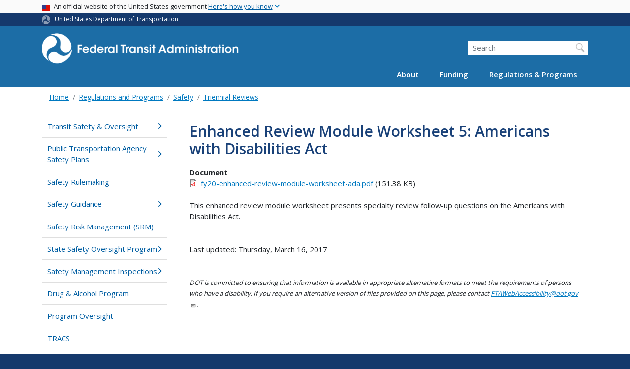

--- FILE ---
content_type: text/html; charset=UTF-8
request_url: https://www.transit.dot.gov/funding/grantee-resources/triennial-reviews/enhanced-review-module-worksheet-5-americans
body_size: 12076
content:
<!DOCTYPE html>
<html lang="en" dir="ltr" prefix="og: https://ogp.me/ns#" class="is-ultimenu is-ultimobile">
  <head>
    <meta charset="utf-8" />
<script async src="https://www.googletagmanager.com/gtag/js?id=UA-18660041-1"></script>
<script>window.dataLayer = window.dataLayer || [];function gtag(){dataLayer.push(arguments)};gtag("js", new Date());gtag("set", "developer_id.dMDhkMT", true);gtag("config", "UA-18660041-1", {"groups":"default","anonymize_ip":true,"page_placeholder":"PLACEHOLDER_page_path"});gtag("config", "G-F7KLEMRB2L", {"groups":"default","page_placeholder":"PLACEHOLDER_page_location"});gtag("config", "G-0623JYSC1Q", {"groups":"default","page_placeholder":"PLACEHOLDER_page_location"});gtag('config', 'UA-6882095-7');
gtag('config', 'UA-93505521-1');
//gtag('config', 'UA-33523145-1');</script>
<meta name="description" content="This enhanced review module worksheet presents specialty review follow-up questions on the Americans with Disabilities Act." />
<link rel="canonical" href="https://www.transit.dot.gov/funding/grantee-resources/triennial-reviews/enhanced-review-module-worksheet-5-americans" />
<meta name="twitter:card" content="summary_large_image" />
<meta name="twitter:title" content="Enhanced Review Module Worksheet 5: Americans with Disabilities Act" />
<meta name="twitter:description" content="This enhanced review module worksheet presents specialty review follow-up questions on the Americans with Disabilities Act." />
<meta name="twitter:site" content="@USDOT" />
<meta name="twitter:creator" content="@USDOT" />
<meta name="twitter:image" content="https://www.transit.dot.gov/themes/custom/dot_cms/images/seal_dot.png" />
<meta name="Generator" content="Drupal 10 (https://www.drupal.org)" />
<meta name="MobileOptimized" content="width" />
<meta name="HandheldFriendly" content="true" />
<meta name="viewport" content="width=device-width, initial-scale=1, shrink-to-fit=no" />
<meta http-equiv="x-ua-compatible" content="ie=edge" />
<link rel="icon" href="/themes/custom/dot_cms/favicon_dot.png" type="image/png" />

    <title>Enhanced Review Module Worksheet 5: Americans with Disabilities Act | FTA</title>
    <link rel="stylesheet" media="all" href="/sites/fta.dot.gov/files/css/css_e_NhVxSFhDk7RZPSrNZicQungrdGqB2jV4LnZ8NlEbQ.css?delta=0&amp;language=en&amp;theme=fta&amp;include=[base64]" />
<link rel="stylesheet" media="all" href="/sites/fta.dot.gov/files/css/css_Cfq53OnlU2ta9CQa3R6iQ1qZCFXc1P2iQ1NHQgD_mCE.css?delta=1&amp;language=en&amp;theme=fta&amp;include=[base64]" />
<link rel="stylesheet" media="all" href="//fonts.googleapis.com/css?family=Open+Sans:300,400,600,700,800" />
<link rel="stylesheet" media="all" href="https://use.fontawesome.com/releases/v6.5.1/css/all.css" crossorigin="anonymous" integrity="sha512-DTOQO9RWCH3ppGqcWaEA1BIZOC6xxalwEsw9c2QQeAIftl+Vegovlnee1c9QX4TctnWMn13TZye+giMm8e2LwA==" />
<link rel="stylesheet" media="all" href="/sites/fta.dot.gov/files/css/css_N6m4w1H8mBkgD09hewxVMGGYK9pECrIdK7_26hmPnPI.css?delta=4&amp;language=en&amp;theme=fta&amp;include=[base64]" />
<link rel="stylesheet" media="all" href="//fonts.googleapis.com/css2?family=Open+Sans:wght@300;400;500;600;700&amp;display=swap" />
<link rel="stylesheet" media="all" href="//fonts.googleapis.com/css2?family=Raleway:ital,wght@0,400;0,500;0,600;0,700;1,400;1,500;1,600;1,700&amp;display=swap" />
<link rel="stylesheet" media="all" href="//fonts.googleapis.com/css2?family=Source+Sans+3:ital,wght@0,200..900;1,200..900&amp;display=swap" />
<link rel="stylesheet" media="all" href="//fonts.googleapis.com/css2?family=Source+Sans+Pro:ital,wght@0,300;0,400;0,600;0,700;1,300;1,400;1,600;1,700&amp;display=swap" />

    
    <!-- DAP Implementation -->
    <script async type="text/javascript" id="_fed_an_ua_tag" src="https://dap.digitalgov.gov/Universal-Federated-Analytics-Min.js?agency=DOT"></script>
  </head>
  <body class="layout-no-sidebars page-node-33496 path-funding-grantee-resources-triennial-reviews-enhanced-review-module-worksheet-5-americans path-node node--type-document">
  <noscript>Please enable JavaScript to use this site.</noscript>
    <a href="#main" class="visually-hidden focusable skip-link">
      Skip to main content
    </a>
    
      <div class="dialog-off-canvas-main-canvas" data-off-canvas-main-canvas>
    <div id="page-wrapper" class="page-wrapper">
  <div id="page" class="page">

     <section class="usa-banner">
  <h1 class="sr-only">USA Banner</h1>
  <div class="usa-banner-inner container">
    <div class="row">
      <div class="usa-accordion col" id="accordion">
        <header class="usa-banner-header" id="headingOne">
          <div aria-controls="collapseOne" aria-expanded="false" class="collapsed small row" data-target="#collapseOne" data-toggle="collapse" role="complementary">
            <div class="usa-banner-guidance-gov usa-width-one-full col-sm d-flex">
              <div class="usa-media_block-icon">
                <img class="usa-banner-flag" src="/themes/custom/dot_cms/images/assets/us_flag_small.svg" alt="U.S. flag">
              </div>
              <div class="usa-media_block-body">
                <p>An official website of the United States government <button class="usa-accordion-button usa-banner-button"><span class="usa-banner-button-text">Here's how you know</span></button></p>
              </div>
            </div>
          </div>
        </header>
        <div class="usa-banner-content container">
          <div aria-labelledby="headingOne" class="collapse row" data-parent="#accordion" id="collapseOne">
            <div class="usa-banner-guidance-gov usa-width-one-half col-sm d-flex">
              <div class="usa-media_block-icon">
                <img class="usa-banner-icon" src="/themes/custom/dot_cms/images/assets/icon-dot-gov.svg" alt="Official US Government Icon">
              </div>
              <div class="usa-media_block-body">
                <p><small><strong>Official websites use .gov</strong><br>A <strong>.gov</strong> website belongs to an official government organization in the United States.</small></p>
              </div>
            </div>
            <div class="usa-banner-guidance-ssl usa-width-one-half col-sm d-flex">
              <div class="usa-media_block-icon">
                <img class="usa-banner-icon" src="/themes/custom/dot_cms/images/assets/icon-https.svg" alt="Secure Site Icon">
              </div>
              <div class="usa-media_block-body">
                <p><small><strong>Secure .gov websites use HTTPS</strong><br>
                  A <strong>lock</strong> ( <span class="icon-lock"><svg xmlns="http://www.w3.org/2000/svg" width="52" height="64" viewBox="0 0 52 64" class="usa-banner__lock-image" role="img" aria-labelledby="banner-lock-title banner-lock-description"><title id="banner-lock-title">Lock</title><desc id="banner-lock-description">A locked padlock</desc><path fill="#000000" fill-rule="evenodd" d="M26 0c10.493 0 19 8.507 19 19v9h3a4 4 0 0 1 4 4v28a4 4 0 0 1-4 4H4a4 4 0 0 1-4-4V32a4 4 0 0 1 4-4h3v-9C7 8.507 15.507 0 26 0zm0 8c-5.979 0-10.843 4.77-10.996 10.712L15 19v9h22v-9c0-6.075-4.925-11-11-11z"></path></svg></span> ) or <strong>https://</strong> means you’ve safely connected to the .gov website. Share sensitive information only on official, secure websites.
                </small></p>
              </div>
            </div>
          </div>
        </div>
      </div>
    </div>
  </div>
</section>
 
    <div class="row region region-site-notification">
    
    <div class="block block--site-notification block--emergency block-views block-views-blocksite-notification-block-notification-emergency w-100 clearfix">
    


  </div>
  
          <div class="block block--site-notification block--warning block-views block-views-blocksite-notification-block-notification-warning w-100 clearfix">
      


    </div>
  
  </div>

 <style>
.dot-ribbon {
	background: #15396c;
	color: white;
	height: 1.75rem;
	display: flex;
	align-items: center;
	font-size: .8rem;
	position: relative;
	z-index: 100;
}
.dot-ribbon svg {
	width: 17px;
	opacity: .5;
	margin-right: 6px;
}
.dot-ribbon a:link,
.dot-ribbon a:hover,
.dot-ribbon a:visited,
.dot-ribbon a:active {
	color: white;
}
</style>
<div class="dot-ribbon">
	<div class="container">
		<svg xmlns="http://www.w3.org/2000/svg" viewBox="0 0 35.82 37.1" role="img" >
			<title>U.S. Department of Transportation</title>
			<desc>U.S. Department of Transportation Icon</desc>
			<defs><style>.cls-1{fill:#FFFFFF !important;}</style></defs><title>United States Department of Transportation</title><g id="Layer_2" data-name="Layer 2"><g id="Layer_1-2" data-name="Layer 1"><path class="cls-1" d="M4.46,6.35a8.38,8.38,0,0,1,8.15-2.94c2.71.55,4.26,2.77,4.78,5.43a6.31,6.31,0,0,1-2.75,6.79c-3.68,2.1-8,3.74-8.86,8.5A13.42,13.42,0,0,0,8.47,34.4C3.81,31.8,1.13,26.6.25,21.23A18,18,0,0,1,4.46,6.35"/><path class="cls-1" d="M14.41,36.71A8.65,8.65,0,0,1,7.85,30.9a6.51,6.51,0,0,1,2.13-7,5.85,5.85,0,0,1,7.05-1c3.61,2.23,7.17,5.31,11.56,3.64A12.82,12.82,0,0,0,35.81,19C36,24.49,33,29.5,29,33a16.57,16.57,0,0,1-14.55,3.72"/><path class="cls-1" d="M34.73,12.39a9.12,9.12,0,0,1-1.53,8.8c-1.79,2.17-4.42,2.47-6.91,1.63A6.18,6.18,0,0,1,21.92,17c0-4.35.81-9.1-2.8-12.17A12.51,12.51,0,0,0,9.05,2.33c4.47-2.92,10.27-2.89,15.22-1A17.36,17.36,0,0,1,34.73,12.39"/></g></g>
		</svg>
		<a href="https://www.transportation.gov">United States Department of Transportation</a>
</div>
</div>

 <header id="header" class="header site-header site-masthead bg-primary" role="banner" aria-label="Site header">
  <div class="container">
    <div class="row">
              <nav class="navbar navbar-dark navbar-expand-lg" id="navbar-main">
                <a href="/" title="Home" rel="home" class="navbar-brand">
              <img src="/themes/custom/fta/logo_fta.svg" alt="Home" class="img-fluid d-inline-block align-top" />
            
    </a>
    

                  <button class="navbar-toggler navbar-toggler-right" type="button" data-toggle="collapse" data-target="#CollapsingNavbar" aria-controls="CollapsingNavbar" aria-expanded="false" aria-label="Toggle navigation"><span class="navbar-toggler-icon"></span></button>
                      <div class="form-inline navbar-form">
                <section class="region region-header-form">
    <div id="block-customftaheadersearch" class="block block-fixed-block-content block-fixed-block-contentcustom-fta-header-search">
  
    
      <div class="content">
      
            <div class="clearfix text-formatted field field--name-body field--type-text-with-summary field--label-hidden field__item"><div class="usasearch-search-block-form block block-usasearch block-usasearch-search-form-block" data-drupal-selector="usasearch-search-block-form" id="block-usasearchform">
   <div class="search__wrapper">
      <form block="block-usasearchform" action="https://search.usa.gov/search" method="GET" id="usasearch-search-block-form" accept-charset="UTF-8">
         <fieldset class="js-form-item js-form-type-search form-type-search js-form-item-query form-item-query form-no-label form-group">
            <label for="query" class="sr-only">Search</label>
            <input id="query" title="Enter the terms you wish to search for." placeholder="Search" class="usagov-search-autocomplete form-search form-control" autocomplete="off" aria-autocomplete="list" aria-haspopup data-drupal-selector="edit-query" type="search" name="query" value size="60" maxlength="128">
         </fieldset>
         <input data-drupal-selector="edit-affiliate" type="hidden" name="affiliate" value="dot-fta" class="form-control">
         <input data-drupal-selector="edit-submit" type="submit" id="edit-submit" value="Search" class="button js-form-submit form-submit btn btn-primary form-control">
      </form>
   </div>
</div></div>
      
    </div>
  </div>

  </section>

            </div>
                    <div class="collapse navbar-collapse" id="CollapsingNavbar">
              <section class="region region-primary-menu">
    <div id="block-ultimenu-main-navigation" class="block block-ultimenu block-ultimenu-blockultimenu-main">
  
    
      <div class="content">
      <ul id="ultimenu-main" data-ultimenu="main" class="ultimenu ultimenu--offcanvas is-ultihover is-ulticaret--triangle ultimenu--main ultimenu--htb ultimenu--horizontal"><li class="ultimenu__item uitem has-ultimenu"><a href="/about-fta" data-drupal-link-system-path="node/54366" class="ultimenu__link">About<span class="ultimenu__caret caret" aria-hidden="true"><i></i></span></a><section class="ultimenu__flyout is-htb d-lg-flex p-0">
              <section class="ultimenu__region region region--count-2 row region-ultimenu-main-about">
      <nav aria-labelledby="block-main-about1-menu" id="block-main-about1" class="block block-menu navigation menu--main---about-1">
      
  <h2  id="block-main-about1-menu">About FTA</h2>
  

        
              <ul block="block-main-about1" class="clearfix nav">
                    <li class="nav-item">
                <a href="/about-fta" class="nav-link nav-link--about-fta" data-drupal-link-system-path="node/54366">Overview</a>
              </li>
                <li class="nav-item">
                <a href="/about/brief-history-mass-transit" class="nav-link nav-link--about-brief-history-mass-transit" data-drupal-link-system-path="node/48446">History</a>
              </li>
                <li class="nav-item">
                <a href="/newsroom/press-releases" class="nav-link nav-link--newsroom-press-releases" data-drupal-link-system-path="newsroom/press-releases">News</a>
              </li>
                <li class="nav-item">
                <a href="/events" class="nav-link nav-link--events" data-drupal-link-system-path="events">Events</a>
              </li>
                <li class="nav-item">
                <a href="/newsroom/speeches" class="nav-link nav-link--newsroom-speeches" data-drupal-link-system-path="newsroom/speeches">Speeches</a>
              </li>
                <li class="nav-item">
                <a href="/newsroom/testimony" class="nav-link nav-link--newsroom-testimony" data-drupal-link-system-path="newsroom/testimony">Testimony</a>
              </li>
                <li class="nav-item">
                <a href="/about/news/fta-video-series" class="nav-link nav-link--about-news-fta-video-series" data-drupal-link-system-path="node/51531">Videos</a>
              </li>
                <li class="nav-item">
                <a href="/about/headquarters-offices" class="nav-link nav-link--about-headquarters-offices" data-drupal-link-system-path="node/48536">Offices</a>
              </li>
                <li class="nav-item">
                <a href="/about/officials/officials" class="nav-link nav-link--about-officials-officials" data-drupal-link-system-path="node/54371">Key Officials</a>
              </li>
                <li class="nav-item">
                <a href="/about/jobs/jobs" class="nav-link nav-link--about-jobs-jobs">Jobs</a>
              </li>
                <li class="nav-item">
                <a href="/about/contact/contact-us" class="nav-link nav-link--about-contact-contact-us" data-drupal-link-system-path="node/54386">Contact</a>
              </li>
        </ul>
  


  </nav>
  <nav aria-labelledby="block-main-about2-menu" id="block-main-about2" class="block block-menu navigation menu--main---about-2">
      
  <h2  id="block-main-about2-menu">Initiatives</h2>
  

        
              <ul block="block-main-about2" class="clearfix nav">
                    <li class="nav-item">
                <a href="/coordinating-council-access-and-mobility" class="nav-link nav-link--coordinating-council-access-and-mobility" data-drupal-link-system-path="node/200376">Coordinating Council on Access &amp; Mobility</a>
              </li>
                <li class="nav-item">
                <a href="/about/transit-stakeholder-engagement" class="nav-link nav-link--about-transit-stakeholder-engagement" data-drupal-link-system-path="node/186586">Transit Stakeholder Engagement</a>
              </li>
                <li class="nav-item">
                <a href="/funding/procurement/bus-procurement" class="nav-link nav-link--funding-procurement-bus-procurement" data-drupal-link-system-path="node/201176">Bus Procurement</a>
              </li>
                <li class="nav-item">
                <a href="/about/public-transportation-during-major-events" class="nav-link nav-link--about-public-transportation-during-major-events" data-drupal-link-system-path="node/228621">Public Transportation During Major Events</a>
              </li>
        </ul>
  


  </nav>

  </section>

          </section></li><li class="ultimenu__item uitem has-ultimenu"><a href="/funding/grants/grant-programs" data-drupal-link-system-path="node/54296" class="ultimenu__link">Funding<span class="ultimenu__caret caret" aria-hidden="true"><i></i></span></a><section class="ultimenu__flyout is-htb d-lg-flex p-0">
              <section class="ultimenu__region region region--count-2 row region-ultimenu-main-funding">
      <nav aria-labelledby="block-main-funding1-menu" id="block-main-funding1" class="block block-menu navigation menu--main---funding-1">
      
  <h2  id="block-main-funding1-menu">Grants</h2>
  

        
              <ul block="block-main-funding1" class="clearfix nav">
                    <li class="nav-item">
                <a href="/funding/grants/grant-programs" class="nav-link nav-link--funding-grants-grant-programs" data-drupal-link-system-path="node/54296">Grant Programs</a>
              </li>
                <li class="nav-item">
                <a href="/funding/grants/applying/applying-fta-funding" class="nav-link nav-link--funding-grants-applying-applying-fta-funding" data-drupal-link-system-path="node/54226">Applying</a>
              </li>
                <li class="nav-item">
                <a href="/funding/grantee-resources/certifications-and-assurances/certifications-assurances" class="nav-link nav-link--funding-grantee-resources-certifications-and-assurances-certifications-assurances" data-drupal-link-system-path="node/40816">Grantee Tools</a>
              </li>
                <li class="nav-item">
                <a href="/funding/grantee-resources/teamtrams/transit-award-management-system-trams" class="nav-link nav-link--funding-grantee-resources-teamtrams-transit-award-management-system-trams" data-drupal-link-system-path="node/41071">Transit Award Management System</a>
              </li>
                <li class="nav-item">
                <a href="/ntd" class="nav-link nav-link--ntd" data-drupal-link-system-path="node/48066">National Transit Database</a>
              </li>
        </ul>
  


  </nav>
  <nav aria-labelledby="block-main-funding2-menu" id="block-main-funding2" class="block block-menu navigation menu--main---funding-2">
      
  <h2  id="block-main-funding2-menu">Resources</h2>
  

        
              <ul block="block-main-funding2" class="clearfix nav">
                    <li class="nav-item">
                <a href="/funding/apportionments" class="nav-link nav-link--funding-apportionments" data-drupal-link-system-path="node/54346">Apportionments</a>
              </li>
                <li class="nav-item">
                <a href="/funding/budget-performance" class="nav-link nav-link--funding-budget-performance" data-drupal-link-system-path="node/54396">Budget &amp; Performance</a>
              </li>
                <li class="nav-item">
                <a href="/funding/procurement/procurement" class="nav-link nav-link--funding-procurement-procurement" data-drupal-link-system-path="node/54351">Procurement</a>
              </li>
                <li class="nav-item">
                <a href="/funding/funding-finance-resources/funding-finance-resources" class="nav-link nav-link--funding-funding-finance-resources-funding-finance-resources" data-drupal-link-system-path="node/54266">Funding &amp; Finance Resources</a>
              </li>
                <li class="nav-item">
                <a href="/census" class="nav-link nav-link--census" data-drupal-link-system-path="node/166426">2020 Census</a>
              </li>
        </ul>
  


  </nav>

  </section>

          </section></li><li class="ultimenu__item uitem has-ultimenu"><a href="/regulations-and-guidance/regulations-and-guidance" data-drupal-link-system-path="node/54321" class="ultimenu__link">Regulations &amp; Programs<span class="ultimenu__caret caret" aria-hidden="true"><i></i></span></a><section class="ultimenu__flyout is-htb d-lg-flex p-0">
              <section class="ultimenu__region region region--count-2 row region-ultimenu-main-regulations-programs">
      <nav aria-labelledby="block-main-regulations-programs1-menu" id="block-main-regulations-programs1" class="block block-menu navigation menu--main---regulations-programs">
      
  <h2  id="block-main-regulations-programs1-menu">Oversight &amp; Policy Areas</h2>
  

        
              <ul block="block-main-regulations-programs1" class="clearfix nav">
                    <li class="nav-item">
                <a href="/regulations-and-guidance/regulations-and-guidance" class="nav-link nav-link--regulations-and-guidance-regulations-and-guidance" data-drupal-link-system-path="node/54321">Overview</a>
              </li>
                <li class="nav-item">
                <a href="/regulations-and-guidance/safety/transit-safety-oversight-tso" class="nav-link nav-link--regulations-and-guidance-safety-transit-safety-oversight-tso" data-drupal-link-system-path="node/54331">Safety &amp; Oversight</a>
              </li>
                <li class="nav-item">
                <a href="/civilrights" class="nav-link nav-link--civilrights" data-drupal-link-system-path="node/54246">Civil Rights</a>
              </li>
                <li class="nav-item">
                <a href="/regulations-and-guidance/program-oversight/program-oversight" class="nav-link nav-link--regulations-and-guidance-program-oversight-program-oversight" data-drupal-link-system-path="node/41116">Program Oversight</a>
              </li>
                <li class="nav-item">
                <a href="/regulations-and-guidance/transportation-planning/transportation-planning" class="nav-link nav-link--regulations-and-guidance-transportation-planning-transportation-planning" data-drupal-link-system-path="node/54256">Transportation Planning</a>
              </li>
                <li class="nav-item">
                <a href="/regulations-and-guidance/environmental-programs/environmental-programs" class="nav-link nav-link--regulations-and-guidance-environmental-programs-environmental-programs" data-drupal-link-system-path="node/54261">Environment</a>
              </li>
                <li class="nav-item">
                <a href="/regulations-and-guidance/access/charter-bus-service/charter-bus-service-regulations-0" class="nav-link nav-link--regulations-and-guidance-access-charter-bus-service-charter-bus-service-regulations-0" data-drupal-link-system-path="node/54306">Charter Service</a>
              </li>
                <li class="nav-item">
                <a href="/TAM" class="nav-link nav-link--tam" data-drupal-link-system-path="node/54436">Transit Asset Management</a>
              </li>
                <li class="nav-item">
                <a href="/buyamerica" class="nav-link nav-link--buyamerica" data-drupal-link-system-path="node/54236">Buy America</a>
              </li>
                <li class="nav-item">
                <a href="/regulations-and-guidance/project-management-oversight-pmo" class="nav-link nav-link--regulations-and-guidance-project-management-oversight-pmo" data-drupal-link-system-path="node/52136">Project Management Oversight</a>
              </li>
        </ul>
  


  </nav>
  <nav aria-labelledby="block-main-regulations-programs2-menu" id="block-main-regulations-programs2" class="block block-menu navigation menu--main---regulations-program2">
      
  <h2  id="block-main-regulations-programs2-menu">Resources</h2>
  

        
              <ul block="block-main-regulations-programs2" class="clearfix nav">
                    <li class="nav-item">
                <a href="/research-innovation" class="nav-link nav-link--research-innovation" data-drupal-link-system-path="node/54241">Research &amp; Innovation</a>
              </li>
                <li class="nav-item">
                <a href="/legislation" class="nav-link nav-link--legislation" data-drupal-link-system-path="node/54391">Legislation</a>
              </li>
                <li class="nav-item">
                <a href="/guidance" class="nav-link nav-link--guidance" data-drupal-link-system-path="node/51886">Guidance Center</a>
              </li>
                <li class="nav-item">
                <a href="/regulations/federal-register-documents" class="nav-link nav-link--regulations-federal-register-documents" data-drupal-link-system-path="regulations/federal-register-documents">Federal Register Notices &amp; Rulemaking Documents</a>
              </li>
                <li class="nav-item">
                <a href="/regulations-and-programs/fta-circulars/circulars" class="nav-link nav-link--regulations-and-programs-fta-circulars-circulars" data-drupal-link-system-path="node/48081">FTA Circulars</a>
              </li>
                <li class="nav-item">
                <a href="/regulations-and-guidance/policy-letters/administrator-dear-colleague-letters" class="nav-link nav-link--regulations-and-guidance-policy-letters-administrator-dear-colleague-letters" data-drupal-link-system-path="node/51901">Dear Colleague Letters</a>
              </li>
                <li class="nav-item">
                <a href="/RealEstate" class="nav-link nav-link--realestate" data-drupal-link-system-path="node/52156">Real Estate</a>
              </li>
                <li class="nav-item">
                <a href="/funding/grants/fta-sponsored-technical-assistance-training-and-research-resource-programs" class="nav-link nav-link--funding-grants-fta-sponsored-technical-assistance-training-and-research-resource-programs" data-drupal-link-system-path="node/55921">Technical Assistance</a>
              </li>
        </ul>
  


  </nav>

  </section>

          </section></li></ul><button data-ultimenu-button="#ultimenu-main" class="button button--ultimenu button--ultiburger" aria-label="Menu Main navigation (Desktop)"><span class="bars">Menu Main navigation (Desktop)</span></button>
    </div>
  </div>
<div id="block-ultimenu-mobile-navigation" class="block block-ultimenu block-ultimenu-blockultimenu-main">
  
    
      <div class="content">
      <ul id="ultimenu-main" data-ultimenu="main" class="ultimenu ultimenu--offcanvas is-ulticaret--triangle ultimenu--main ultimenu--htb ultimenu--horizontal"><li class="ultimenu__item uitem has-ultimenu"><a href="/about-fta" data-drupal-link-system-path="node/54366" class="ultimenu__link">About<span class="ultimenu__caret caret" aria-hidden="true"><i></i></span></a><section class="ultimenu__flyout is-htb d-lg-flex p-0">
              <section class="ultimenu__region region region--count-2 row region-ultimenu-main-about">
      <nav aria-labelledby="block-main-about1-menu" id="block-main-about1" class="block block-menu navigation menu--main---about-1">
      
  <h2  id="block-main-about1-menu">About FTA</h2>
  

        
              <ul block="block-main-about1" class="clearfix nav">
                    <li class="nav-item">
                <a href="/about-fta" class="nav-link nav-link--about-fta" data-drupal-link-system-path="node/54366">Overview</a>
              </li>
                <li class="nav-item">
                <a href="/about/brief-history-mass-transit" class="nav-link nav-link--about-brief-history-mass-transit" data-drupal-link-system-path="node/48446">History</a>
              </li>
                <li class="nav-item">
                <a href="/newsroom/press-releases" class="nav-link nav-link--newsroom-press-releases" data-drupal-link-system-path="newsroom/press-releases">News</a>
              </li>
                <li class="nav-item">
                <a href="/events" class="nav-link nav-link--events" data-drupal-link-system-path="events">Events</a>
              </li>
                <li class="nav-item">
                <a href="/newsroom/speeches" class="nav-link nav-link--newsroom-speeches" data-drupal-link-system-path="newsroom/speeches">Speeches</a>
              </li>
                <li class="nav-item">
                <a href="/newsroom/testimony" class="nav-link nav-link--newsroom-testimony" data-drupal-link-system-path="newsroom/testimony">Testimony</a>
              </li>
                <li class="nav-item">
                <a href="/about/news/fta-video-series" class="nav-link nav-link--about-news-fta-video-series" data-drupal-link-system-path="node/51531">Videos</a>
              </li>
                <li class="nav-item">
                <a href="/about/headquarters-offices" class="nav-link nav-link--about-headquarters-offices" data-drupal-link-system-path="node/48536">Offices</a>
              </li>
                <li class="nav-item">
                <a href="/about/officials/officials" class="nav-link nav-link--about-officials-officials" data-drupal-link-system-path="node/54371">Key Officials</a>
              </li>
                <li class="nav-item">
                <a href="/about/jobs/jobs" class="nav-link nav-link--about-jobs-jobs">Jobs</a>
              </li>
                <li class="nav-item">
                <a href="/about/contact/contact-us" class="nav-link nav-link--about-contact-contact-us" data-drupal-link-system-path="node/54386">Contact</a>
              </li>
        </ul>
  


  </nav>
  <nav aria-labelledby="block-main-about2-menu" id="block-main-about2" class="block block-menu navigation menu--main---about-2">
      
  <h2  id="block-main-about2-menu">Initiatives</h2>
  

        
              <ul block="block-main-about2" class="clearfix nav">
                    <li class="nav-item">
                <a href="/coordinating-council-access-and-mobility" class="nav-link nav-link--coordinating-council-access-and-mobility" data-drupal-link-system-path="node/200376">Coordinating Council on Access &amp; Mobility</a>
              </li>
                <li class="nav-item">
                <a href="/about/transit-stakeholder-engagement" class="nav-link nav-link--about-transit-stakeholder-engagement" data-drupal-link-system-path="node/186586">Transit Stakeholder Engagement</a>
              </li>
                <li class="nav-item">
                <a href="/funding/procurement/bus-procurement" class="nav-link nav-link--funding-procurement-bus-procurement" data-drupal-link-system-path="node/201176">Bus Procurement</a>
              </li>
                <li class="nav-item">
                <a href="/about/public-transportation-during-major-events" class="nav-link nav-link--about-public-transportation-during-major-events" data-drupal-link-system-path="node/228621">Public Transportation During Major Events</a>
              </li>
        </ul>
  


  </nav>

  </section>

          </section></li><li class="ultimenu__item uitem has-ultimenu"><a href="/funding/grants/grant-programs" data-drupal-link-system-path="node/54296" class="ultimenu__link">Funding<span class="ultimenu__caret caret" aria-hidden="true"><i></i></span></a><section class="ultimenu__flyout is-htb d-lg-flex p-0">
              <section class="ultimenu__region region region--count-2 row region-ultimenu-main-funding">
      <nav aria-labelledby="block-main-funding1-menu" id="block-main-funding1" class="block block-menu navigation menu--main---funding-1">
      
  <h2  id="block-main-funding1-menu">Grants</h2>
  

        
              <ul block="block-main-funding1" class="clearfix nav">
                    <li class="nav-item">
                <a href="/funding/grants/grant-programs" class="nav-link nav-link--funding-grants-grant-programs" data-drupal-link-system-path="node/54296">Grant Programs</a>
              </li>
                <li class="nav-item">
                <a href="/funding/grants/applying/applying-fta-funding" class="nav-link nav-link--funding-grants-applying-applying-fta-funding" data-drupal-link-system-path="node/54226">Applying</a>
              </li>
                <li class="nav-item">
                <a href="/funding/grantee-resources/certifications-and-assurances/certifications-assurances" class="nav-link nav-link--funding-grantee-resources-certifications-and-assurances-certifications-assurances" data-drupal-link-system-path="node/40816">Grantee Tools</a>
              </li>
                <li class="nav-item">
                <a href="/funding/grantee-resources/teamtrams/transit-award-management-system-trams" class="nav-link nav-link--funding-grantee-resources-teamtrams-transit-award-management-system-trams" data-drupal-link-system-path="node/41071">Transit Award Management System</a>
              </li>
                <li class="nav-item">
                <a href="/ntd" class="nav-link nav-link--ntd" data-drupal-link-system-path="node/48066">National Transit Database</a>
              </li>
        </ul>
  


  </nav>
  <nav aria-labelledby="block-main-funding2-menu" id="block-main-funding2" class="block block-menu navigation menu--main---funding-2">
      
  <h2  id="block-main-funding2-menu">Resources</h2>
  

        
              <ul block="block-main-funding2" class="clearfix nav">
                    <li class="nav-item">
                <a href="/funding/apportionments" class="nav-link nav-link--funding-apportionments" data-drupal-link-system-path="node/54346">Apportionments</a>
              </li>
                <li class="nav-item">
                <a href="/funding/budget-performance" class="nav-link nav-link--funding-budget-performance" data-drupal-link-system-path="node/54396">Budget &amp; Performance</a>
              </li>
                <li class="nav-item">
                <a href="/funding/procurement/procurement" class="nav-link nav-link--funding-procurement-procurement" data-drupal-link-system-path="node/54351">Procurement</a>
              </li>
                <li class="nav-item">
                <a href="/funding/funding-finance-resources/funding-finance-resources" class="nav-link nav-link--funding-funding-finance-resources-funding-finance-resources" data-drupal-link-system-path="node/54266">Funding &amp; Finance Resources</a>
              </li>
                <li class="nav-item">
                <a href="/census" class="nav-link nav-link--census" data-drupal-link-system-path="node/166426">2020 Census</a>
              </li>
        </ul>
  


  </nav>

  </section>

          </section></li><li class="ultimenu__item uitem has-ultimenu"><a href="/regulations-and-guidance/regulations-and-guidance" data-drupal-link-system-path="node/54321" class="ultimenu__link">Regulations &amp; Programs<span class="ultimenu__caret caret" aria-hidden="true"><i></i></span></a><section class="ultimenu__flyout is-htb d-lg-flex p-0">
              <section class="ultimenu__region region region--count-2 row region-ultimenu-main-regulations-programs">
      <nav aria-labelledby="block-main-regulations-programs1-menu" id="block-main-regulations-programs1" class="block block-menu navigation menu--main---regulations-programs">
      
  <h2  id="block-main-regulations-programs1-menu">Oversight &amp; Policy Areas</h2>
  

        
              <ul block="block-main-regulations-programs1" class="clearfix nav">
                    <li class="nav-item">
                <a href="/regulations-and-guidance/regulations-and-guidance" class="nav-link nav-link--regulations-and-guidance-regulations-and-guidance" data-drupal-link-system-path="node/54321">Overview</a>
              </li>
                <li class="nav-item">
                <a href="/regulations-and-guidance/safety/transit-safety-oversight-tso" class="nav-link nav-link--regulations-and-guidance-safety-transit-safety-oversight-tso" data-drupal-link-system-path="node/54331">Safety &amp; Oversight</a>
              </li>
                <li class="nav-item">
                <a href="/civilrights" class="nav-link nav-link--civilrights" data-drupal-link-system-path="node/54246">Civil Rights</a>
              </li>
                <li class="nav-item">
                <a href="/regulations-and-guidance/program-oversight/program-oversight" class="nav-link nav-link--regulations-and-guidance-program-oversight-program-oversight" data-drupal-link-system-path="node/41116">Program Oversight</a>
              </li>
                <li class="nav-item">
                <a href="/regulations-and-guidance/transportation-planning/transportation-planning" class="nav-link nav-link--regulations-and-guidance-transportation-planning-transportation-planning" data-drupal-link-system-path="node/54256">Transportation Planning</a>
              </li>
                <li class="nav-item">
                <a href="/regulations-and-guidance/environmental-programs/environmental-programs" class="nav-link nav-link--regulations-and-guidance-environmental-programs-environmental-programs" data-drupal-link-system-path="node/54261">Environment</a>
              </li>
                <li class="nav-item">
                <a href="/regulations-and-guidance/access/charter-bus-service/charter-bus-service-regulations-0" class="nav-link nav-link--regulations-and-guidance-access-charter-bus-service-charter-bus-service-regulations-0" data-drupal-link-system-path="node/54306">Charter Service</a>
              </li>
                <li class="nav-item">
                <a href="/TAM" class="nav-link nav-link--tam" data-drupal-link-system-path="node/54436">Transit Asset Management</a>
              </li>
                <li class="nav-item">
                <a href="/buyamerica" class="nav-link nav-link--buyamerica" data-drupal-link-system-path="node/54236">Buy America</a>
              </li>
                <li class="nav-item">
                <a href="/regulations-and-guidance/project-management-oversight-pmo" class="nav-link nav-link--regulations-and-guidance-project-management-oversight-pmo" data-drupal-link-system-path="node/52136">Project Management Oversight</a>
              </li>
        </ul>
  


  </nav>
  <nav aria-labelledby="block-main-regulations-programs2-menu" id="block-main-regulations-programs2" class="block block-menu navigation menu--main---regulations-program2">
      
  <h2  id="block-main-regulations-programs2-menu">Resources</h2>
  

        
              <ul block="block-main-regulations-programs2" class="clearfix nav">
                    <li class="nav-item">
                <a href="/research-innovation" class="nav-link nav-link--research-innovation" data-drupal-link-system-path="node/54241">Research &amp; Innovation</a>
              </li>
                <li class="nav-item">
                <a href="/legislation" class="nav-link nav-link--legislation" data-drupal-link-system-path="node/54391">Legislation</a>
              </li>
                <li class="nav-item">
                <a href="/guidance" class="nav-link nav-link--guidance" data-drupal-link-system-path="node/51886">Guidance Center</a>
              </li>
                <li class="nav-item">
                <a href="/regulations/federal-register-documents" class="nav-link nav-link--regulations-federal-register-documents" data-drupal-link-system-path="regulations/federal-register-documents">Federal Register Notices &amp; Rulemaking Documents</a>
              </li>
                <li class="nav-item">
                <a href="/regulations-and-programs/fta-circulars/circulars" class="nav-link nav-link--regulations-and-programs-fta-circulars-circulars" data-drupal-link-system-path="node/48081">FTA Circulars</a>
              </li>
                <li class="nav-item">
                <a href="/regulations-and-guidance/policy-letters/administrator-dear-colleague-letters" class="nav-link nav-link--regulations-and-guidance-policy-letters-administrator-dear-colleague-letters" data-drupal-link-system-path="node/51901">Dear Colleague Letters</a>
              </li>
                <li class="nav-item">
                <a href="/RealEstate" class="nav-link nav-link--realestate" data-drupal-link-system-path="node/52156">Real Estate</a>
              </li>
                <li class="nav-item">
                <a href="/funding/grants/fta-sponsored-technical-assistance-training-and-research-resource-programs" class="nav-link nav-link--funding-grants-fta-sponsored-technical-assistance-training-and-research-resource-programs" data-drupal-link-system-path="node/55921">Technical Assistance</a>
              </li>
        </ul>
  


  </nav>

  </section>

          </section></li></ul><button data-ultimenu-button="#ultimenu-main" class="button button--ultimenu button--ultiburger" aria-label="Menu Main navigation (Mobile)"><span class="bars">Menu Main navigation (Mobile)</span></button>
    </div>
  </div>

  </section>

          </div>
                      </nav>
      </div><!-- row -->
</div><!-- container -->
</header>

    <main id="main" class="main" role="main" aria-label="Site main">

              <div class="highlighted">
          <aside class="container section clearfix" role="complementary">
              <div data-drupal-messages-fallback class="hidden"></div>


          </aside>
        </div>
      
      
      
      <div id="main-wrapper" class="layout-main-wrapper clearfix">
                  <div id="main" class="container">

                            <div id="block-fta-breadcrumbs" class="block block-system block-system-breadcrumb-block">
  
    
      <div class="content">
      

  <nav role="navigation" aria-label="breadcrumb">
    <ol class="breadcrumb">
                  <li class="breadcrumb-item">
          <a href="/">Home</a>
        </li>
                        <li class="breadcrumb-item">
          <a href="/regulations-and-guidance/regulations-and-guidance">Regulations and Programs</a>
        </li>
                        <li class="breadcrumb-item">
          <a href="/regulations-and-guidance/safety/transit-safety-oversight-tso">Safety</a>
        </li>
                        <li class="breadcrumb-item">
          <a href="/funding/grantee-resources/triennial-reviews/triennial-reviews">Triennial Reviews</a>
        </li>
              </ol>
  </nav>

    </div>
  </div>


            
            <div class="row row-offcanvas row-offcanvas-left clearfix">

                              <!-- Sidebar First Region -->
                <div class="sidebar col-xs-12 col-sm-12 col-md-3 col-lg-3 col-xl-3 order-first">
                  <aside class="sidebar_first section" role="complementary">
                    
  <aside id="dot-region-view-mode--document" class="dot-region-view-mode dot-region-view-mode--document sidebar_first section" role="complementary">
    <!-- Editorial Category Menu Starts -->
          <div id="sidenav" class="sidenav">
        <h1 class="sidenav-header text-white" id="nav-header">In This Section</h1>
        <nav class="wrapper__sidenav dot_left_nav" role="navigation" aria-labelledby="nav-header">
          
            <div class="field field--name-field-editorial-category field--type-entity-reference field--label-hidden field__item">

            <div class="field field--name-field-left-nav-menu field--type-entity-reference field--label-hidden field__item">
              <ul class="clearfix nav">
                    <li class="nav-item menu-item--expanded">
                <a href="/regulations-and-guidance/safety/transit-safety-oversight-tso" class="nav-link" data-drupal-link-system-path="node/54331">Transit Safety &amp; Oversight</a>
                                <ul class="menu">
                    <li class="nav-item">
                <a href="/regulations-and-guidance/safety/transit-safety-oversight-tso" class="nav-link" data-drupal-link-system-path="node/54331">Overview</a>
              </li>
                <li class="nav-item">
                <a href="/regulations-and-guidance/safety/office-leadership" class="nav-link" data-drupal-link-system-path="node/41131">Office Leadership</a>
              </li>
                <li class="nav-item">
                <a href="/regulations-and-guidance/safety/organization-structure" class="nav-link" data-drupal-link-system-path="node/40601">Organization Structure</a>
              </li>
                <li class="nav-item">
                <a href="/regulations-and-programs/safety/enhanced-transit-safety-and-crime-prevention-initiative" class="nav-link" data-drupal-link-system-path="node/70511">Transit Safety &amp; Crime Prevention</a>
              </li>
                <li class="nav-item">
                <a href="/assaults" class="nav-link" data-drupal-link-system-path="node/200451">Transit Worker Assault</a>
              </li>
                <li class="nav-item">
                <a href="/regulations-and-programs/safety/cybersecurity-resources-transit-agencies" class="nav-link" data-drupal-link-system-path="node/71901">Cybersecurity Resources for Transit Agencies</a>
              </li>
                <li class="nav-item">
                <a href="/fatigue" class="nav-link" data-drupal-link-system-path="node/201251">Fatigue Resources for Transit Operations</a>
              </li>
        </ul>
  
              </li>
                <li class="nav-item menu-item--expanded">
                <a href="/PTASP" class="nav-link" data-drupal-link-system-path="node/54196">Public Transportation Agency Safety Plans</a>
                                <ul class="menu">
                    <li class="nav-item">
                <a href="/PTASP" class="nav-link" data-drupal-link-system-path="node/54196">Overview</a>
              </li>
                <li class="nav-item">
                <a href="/PTASP-FAQs" class="nav-link" data-drupal-link-system-path="node/186796">FAQ</a>
              </li>
                <li class="nav-item">
                <a href="/PTASP-TAC" class="nav-link" data-drupal-link-system-path="node/41876">PTASP Technical Assistance Center and Resource Library</a>
              </li>
                <li class="nav-item">
                <a href="/regulations-and-programs/safety/public-transportation-agency-safety-program/agency-safety-plan-asp" class="nav-link" data-drupal-link-system-path="node/168376">Agency Safety Plan (ASP) Directory</a>
              </li>
                <li class="nav-item">
                <a href="/PTASP-Webinars" class="nav-link" data-drupal-link-system-path="node/43106">Webinars</a>
              </li>
        </ul>
  
              </li>
                <li class="nav-item">
                <a href="/regulations-and-guidance/safety/safety-rulemaking" class="nav-link" data-drupal-link-system-path="node/40616">Safety Rulemaking</a>
              </li>
                <li class="nav-item menu-item--expanded">
                <a href="/regulations-and-guidance/safety/fta-general-directives" class="nav-link" data-drupal-link-system-path="node/49641">Safety Guidance</a>
                                <ul class="menu">
                    <li class="nav-item">
                <a href="/regulations-and-guidance/safety/fta-general-directives" class="nav-link" data-drupal-link-system-path="node/49641">General Directives</a>
              </li>
                <li class="nav-item">
                <a href="/regulations-and-guidance/safety/fta-special-directives" class="nav-link" data-drupal-link-system-path="node/40126">Special Directives</a>
              </li>
                <li class="nav-item">
                <a href="/regulations-and-guidance/safety/fta-safety-advisories" class="nav-link" data-drupal-link-system-path="node/45051">Safety Advisories</a>
              </li>
                <li class="nav-item">
                <a href="/regulations-and-guidance/safety/fta-safety-bulletins" class="nav-link" data-drupal-link-system-path="node/41446">Safety Bulletins</a>
              </li>
                <li class="nav-item">
                <a href="/NSP" class="nav-link" data-drupal-link-system-path="node/187076">National Safety Plan</a>
              </li>
        </ul>
  
              </li>
                <li class="nav-item">
                <a href="/regulations-and-programs/safety/safety-risk-management-srm" class="nav-link" data-drupal-link-system-path="node/187276">Safety Risk Management (SRM) </a>
              </li>
                <li class="nav-item menu-item--expanded">
                <a href="/state-safety-oversight" class="nav-link" data-drupal-link-system-path="node/47386">State Safety Oversight Program</a>
                                <ul class="menu">
                    <li class="nav-item">
                <a href="/state-safety-oversight" class="nav-link" data-drupal-link-system-path="node/47386">Overview</a>
              </li>
                <li class="nav-item">
                <a href="/regulations-and-guidance/safety/state-safety-oversight-program-certification-status" class="nav-link" data-drupal-link-system-path="node/50776">SSO Certification Status</a>
              </li>
                <li class="nav-item">
                <a href="/regulations-and-programs/safety/state-safety-oversight-reporting-tool" class="nav-link" data-drupal-link-system-path="node/42971">SSOR Reporting Tool</a>
              </li>
                <li class="nav-item">
                <a href="/RBI" class="nav-link" data-drupal-link-system-path="node/186596">Risk-Based Inspections</a>
              </li>
                <li class="nav-item">
                <a href="/regulations-and-guidance/safety/fta-safety-oversight-washington-metropolitan-area-transit-authority" class="nav-link" data-drupal-link-system-path="node/45036">WMATA Safety Oversight Archive</a>
              </li>
        </ul>
  
              </li>
                <li class="nav-item menu-item--expanded">
                <a href="/regulations-and-programs/safety/safety-management-inspection-massachusetts-bay-transportation" class="nav-link" data-drupal-link-system-path="node/168886">Safety Management Inspections</a>
                                <ul class="menu">
                    <li class="nav-item">
                <a href="/regulations-and-programs/safety/safety-management-inspection-southeastern-pennsylvania-0" class="nav-link" data-drupal-link-system-path="node/202946">SEPTA and PennDOT</a>
              </li>
                <li class="nav-item">
                <a href="/regulations-and-programs/safety/safety-management-inspection-massachusetts-bay-transportation" class="nav-link" data-drupal-link-system-path="node/168886">MBTA and DPU</a>
              </li>
        </ul>
  
              </li>
                <li class="nav-item">
                <a href="/drug-alcohol-program" class="nav-link" data-drupal-link-system-path="node/41231">Drug &amp; Alcohol Program</a>
              </li>
                <li class="nav-item">
                <a href="/regulations-and-guidance/program-oversight/program-oversight" class="nav-link" data-drupal-link-system-path="node/41116">Program Oversight</a>
              </li>
                <li class="nav-item">
                <a href="/regulations-and-guidance/safety/transit-advisory-committee-safety-tracs" class="nav-link" data-drupal-link-system-path="node/48461">TRACS</a>
              </li>
                <li class="nav-item menu-item--expanded">
                <a href="/regulations-and-guidance/safety/safety-training" class="nav-link" data-drupal-link-system-path="node/41136">Safety Training</a>
                                <ul class="menu">
                    <li class="nav-item">
                <a href="/regulations-and-guidance/safety/safety-training" class="nav-link" data-drupal-link-system-path="node/41136">Overview</a>
              </li>
                <li class="nav-item">
                <a href="/regulations-and-guidance/safety/fta-sponsored-training-courses" class="nav-link" data-drupal-link-system-path="node/32251">Safety Training Courses</a>
              </li>
                <li class="nav-item">
                <a href="/de-escalation-training" class="nav-link" data-drupal-link-system-path="node/201071">De-Escalation Resource Directory</a>
              </li>
                <li class="nav-item">
                <a href="/PTSCTP" class="nav-link" data-drupal-link-system-path="node/202141">Public Transportation Safety Certification Training Program (PTSCTP)</a>
              </li>
        </ul>
  
              </li>
                <li class="nav-item menu-item--expanded">
                <a href="/regulations-and-guidance/safety/conference-presentations" class="nav-link" data-drupal-link-system-path="node/45041">Stakeholder Outreach</a>
                                <ul class="menu">
                    <li class="nav-item">
                <a href="/regulations-and-guidance/safety/conference-presentations" class="nav-link" data-drupal-link-system-path="node/45041">Conference Presentations</a>
              </li>
                <li class="nav-item">
                <a href="/TSOWebinars" class="nav-link" data-drupal-link-system-path="node/169306">TSO Webinars</a>
              </li>
                <li class="nav-item">
                <a href="/regulations-and-guidance/safety/safety-stakeholder-letters" class="nav-link" data-drupal-link-system-path="node/45056">Safety Stakeholder Letters</a>
              </li>
                <li class="nav-item">
                <a href="/regulations-and-guidance/safety/tso-spotlight-newsletter" class="nav-link" data-drupal-link-system-path="node/48491">TSO Spotlight Newsletter</a>
              </li>
        </ul>
  
              </li>
        </ul>
  

</div>
      
</div>
      
        </nav>
      </div>
      <!-- Editorial Category Menu Ends -->
   <div id="sidecontent" class="sidecontent">
     <!-- Related Content Starts -->
     <div class="wrapper__related_links">
     
        
                  <h2 class="sidebar__title">Related Links</h2>
          <ul class="list_related_links">
                                                                                                                                                                                                                                                                                                                                                                                                                                                <li>
                  <a href="/funding/grantee-resources/triennial-reviews/triennial-reviews" class="" >
                                        Triennial Reviews
                  </a>
                </li>
                                                        <li>
                  <a href="/fy20-comprehensive-review-guide" class="" >
                                        FY20 Comprehensive Review Contractor’s Manual
                  </a>
                </li>
                                                                                        </ul>
        
        
        
        
              </div>
      <!-- Related Content Ends -->
      <!-- Contact Info Block Starts -->
            <!-- Contact Info Block Ends -->
    </div>
  </aside>


                  </aside>
                </div>
                <!-- Main Content Region -->
                <div class="col-xs-12 col-sm-12 col-md-9 col-lg-9 col-xl-9"  class="main-content col order-last" id="content" role="main">
                  <section class="section pb-5">
                    <a id="main-content" tabindex="-1"></a>
                      <div id="block-fta-content" class="block block-system block-system-main-block">
  
    
      <div class="content">
      

<article data-history-node-id="33496" class="node node--type-document node--view-mode-full content__core clearfix container">
  <div class="node__content clearfix">

      

      
      <h1 class="page__title node__title"><span class="field field--name-title field--type-string field--label-hidden">Enhanced Review Module Worksheet 5: Americans with Disabilities Act</span>
</h1>
      

      

      

      

      

      
      
              
  <div class="document--set file--attachment field field--name-field-document field--type-file field--label-above clearfix">
    <div class="field__label">Document</div>
              <div class="field__item">
<span class="file file--mime-application-pdf file--application-pdf"> <a href="/sites/fta.dot.gov/files/docs/regulations-and-programs/safety/triennial-reviews/59806/fy20-enhanced-review-module-worksheet-ada.pdf" type="application/pdf">fy20-enhanced-review-module-worksheet-ada.pdf</a> (151.38 KB)</span>
</div>
          </div>

      
      
              <div class="my-4">
          <p>This enhanced review module worksheet presents specialty review follow-up questions on the Americans with Disabilities Act.</p>
        </div>
      
              <div class='mb-4 py-4'>Last updated: Thursday, March 16, 2017</div>
      
        		<div class="mb-4">
  			<small>
  				<em>DOT is committed to ensuring that information is available in appropriate alternative formats to meet the requirements of persons who have a disability. If you require an alternative version of files provided on this page, please contact
  					<a href="mailto:FTAWebAccessibility@dot.gov?subject=Accessible Document Version Requested&body=Page: Enhanced Review Module Worksheet 5: Americans with Disabilities Act %0d%0a URL: https://www.transit.dot.gov/funding/grantee-resources/triennial-reviews/enhanced-review-module-worksheet-5-americans">FTAWebAccessibility@dot.gov</a>.</em>
  			</small>
  		</div>
  		
      <aside class="subcontent section" role="complementary">
        <!-- This block where the sidecontent is located @media (max-width:800px) -->
      </aside>

  </div>
</article>

    </div>
  </div>


                  </section>
                </div>
              
              
              
              <!-- Sub Content Region -->
                          </div>
          </div>
              </div>

      
          </main>

     <footer class="site-footer">
      <div class="container">
              <div class="site-footer__top">
            <section class="region region-footer-left">
    <div id="block-footer-contact-info" class="block block-fixed-block-content block-fixed-block-contentfooter-contact-info">
  
    
      <div class="content">
      
            <div class="clearfix text-formatted field field--name-body field--type-text-with-summary field--label-hidden field__item"><p>U.S. DEPARTMENT OF TRANSPORTATION</p>

<p><strong>Federal Transit Administration</strong></p>

<p>1200 NEW JERSEY AVENUE, SE</p>

<p>WASHINGTON, DC 20590</p>

<p>202-366-4043</p>
</div>
      
    </div>
  </div>

  </section>

            <section class="region region-footer-right">
    <div id="block-fta-footer-social" class="block block-fixed-block-content block-fixed-block-contentfta-footer-social">
  
    
      <div class="content">
      
            <div class="clearfix text-formatted field field--name-body field--type-text-with-summary field--label-hidden field__item"><p><a class="subscribe-button" href="https://public.govdelivery.com/accounts/USDOTFTA/subscriber/new">Subscribe to email updates</a></p>

<ul class="footer-social">
	<li><a href="https://www.facebook.com/FTADOT"><span class="fontawesome-icon-inline"><i aria-label="facebook" class="fa-brands fa-facebook-f"></i></span></a></li>
	<li><a href="https://twitter.com/FTA_DOT"><span class="fontawesome-icon-inline"><i aria-label="twitter" class="fa-brands fa-x-twitter"></i></span></a></li>
	<li><a href="https://www.instagram.com/federaltransitadministration"><span class="fontawesome-icon-inline"><i aria-label="instagram" class="fa-brands fa-instagram"></i></span></a></li>
	<li><a href="https://www.linkedin.com/company/dot-federal-transit-administration"><span class="fontawesome-icon-inline"><i aria-label="linkedin" class="fa-brands fa-linkedin-in"></i></span></a></li>
	<li><a href="https://www.youtube.com/channel/UC5gSHRnW3K_klgD4On061sg"><span class="fontawesome-icon-inline"><i aria-label="youtube" class="fa-brands fa-youtube"></i></span></a></li>
</ul>
</div>
      
    </div>
  </div>

  </section>

        </div>
                    <div class="site-footer__bottom">
            <section class="region region-footer-first">
      <nav aria-labelledby="block-footernav-1-menu" id="block-footernav-1" class="block block-menu navigation menu--footer-nav-1">
      
  <h2  id="block-footernav-1-menu">About</h2>
  

        
              <ul block="block-footernav-1" class="clearfix nav">
                    <li class="nav-item">
                <a href="/about-fta" class="nav-link nav-link--about-fta" data-drupal-link-system-path="node/54366">About FTA</a>
              </li>
                <li class="nav-item">
                <a href="/funding" class="nav-link nav-link--funding">Funding</a>
              </li>
                <li class="nav-item">
                <a href="/regulations-and-guidance/regulations-and-guidance" class="nav-link nav-link--regulations-and-guidance-regulations-and-guidance" data-drupal-link-system-path="node/54321">Regulations and Programs</a>
              </li>
        </ul>
  


  </nav>

  </section>

            <section class="region region-footer-second">
      <nav aria-labelledby="block-footernav-2-menu" id="block-footernav-2" class="block block-menu navigation menu--footer-nav-2">
      
  <h2  id="block-footernav-2-menu">Resources</h2>
  

        
              <ul block="block-footernav-2" class="clearfix nav">
                    <li class="nav-item">
                <a href="/grants" class="nav-link nav-link--grants" data-drupal-link-system-path="grants">Grant Programs</a>
              </li>
                <li class="nav-item">
                <a href="/ntd" class="nav-link nav-link--ntd" data-drupal-link-system-path="node/48066">National Transit Database</a>
              </li>
                <li class="nav-item">
                <a href="/newsroom" class="nav-link nav-link--newsroom" data-drupal-link-system-path="node/71">Newsroom</a>
              </li>
        </ul>
  


  </nav>

  </section>

            <section class="region region-footer-third">
      <nav aria-labelledby="block-footernav-3-menu" id="block-footernav-3" class="block block-menu navigation menu--footer-nav-3">
      
  <h2  id="block-footernav-3-menu">Policies, Rights, Legal</h2>
  

        
              <ul block="block-footernav-3" class="clearfix nav">
                    <li class="nav-item">
                <a href="https://www.transportation.gov/about" class="nav-link nav-link-https--wwwtransportationgov-about">About DOT</a>
              </li>
                <li class="nav-item">
                <a href="https://www.transportation.gov/budget/dot-budget-and-performance" class="nav-link nav-link-https--wwwtransportationgov-budget-dot-budget-and-performance">Budget and Performance</a>
              </li>
                <li class="nav-item">
                <a href="https://www.civilrights.dot.gov/" class="nav-link nav-link-https--wwwcivilrightsdotgov-">Civil Rights</a>
              </li>
                <li class="nav-item">
                <a href="/foia/foia-requests" class="nav-link nav-link--foia-foia-requests" data-drupal-link-system-path="node/51586">FOIA</a>
              </li>
                <li class="nav-item">
                <a href="https://www.transportation.gov/dot-information-dissemination-quality-guidelines" class="nav-link nav-link-https--wwwtransportationgov-dot-information-dissemination-quality-guidelines">Information Quality</a>
              </li>
                <li class="nav-item">
                <a href="https://www.civilrights.dot.gov/civil-rights-awareness-enforcement/employment-related/affirmative-employment/no-fear-act" class="nav-link nav-link-https--wwwcivilrightsdotgov-civil-rights-awareness-enforcement-employment-related-affirmative-employment-no-fear-act">No FEAR Act</a>
              </li>
                <li class="nav-item">
                <a href="https://www.oig.dot.gov/" class="nav-link nav-link-https--wwwoigdotgov-">Office of Inspector General</a>
              </li>
                <li class="nav-item">
                <a href="https://www.transportation.gov/dot-website-privacy-policy" class="nav-link nav-link-https--wwwtransportationgov-dot-website-privacy-policy">Privacy Policy</a>
              </li>
                <li class="nav-item">
                <a href="https://www.usa.gov/" class="nav-link nav-link-https--wwwusagov-">USA.gov</a>
              </li>
                <li class="nav-item">
                <a href="https://www.transportation.gov/vulnerability-disclosure-policy" class="nav-link nav-link-https--wwwtransportationgov-vulnerability-disclosure-policy">Vulnerability Disclosure Policy</a>
              </li>
                <li class="nav-item">
                <a href="/fta-web-policies/web-policies/fta-web-policies" class="nav-link nav-link--fta-web-policies-web-policies-fta-web-policies" data-drupal-link-system-path="node/45236">Web Policies and Notices</a>
              </li>
                <li class="nav-item">
                <a href="https://www.transportation.gov/web-standards" class="nav-link nav-link-https--wwwtransportationgov-web-standards">Web Standards</a>
              </li>
        </ul>
  


  </nav>

  </section>

          
          
        </div>
          </div>
  </footer>

  </div>
</div>

  </div>

    
    <script type="application/json" data-drupal-selector="drupal-settings-json">{"path":{"baseUrl":"\/","pathPrefix":"","currentPath":"node\/33496","currentPathIsAdmin":false,"isFront":false,"currentLanguage":"en"},"pluralDelimiter":"\u0003","suppressDeprecationErrors":true,"google_analytics":{"account":"UA-18660041-1","trackOutbound":true,"trackMailto":true,"trackDownload":true,"trackDownloadExtensions":"7z|aac|arc|arj|asf|asx|avi|bin|csv|doc(x|m)?|dot(x|m)?|exe|flv|gif|gz|gzip|hqx|jar|jpe?g|js|mp(2|3|4|e?g)|mov(ie)?|msi|msp|pdf|phps|png|ppt(x|m)?|pot(x|m)?|pps(x|m)?|ppam|sld(x|m)?|thmx|qtm?|ra(m|r)?|sea|sit|tar|tgz|torrent|txt|wav|wma|wmv|wpd|xls(x|m|b)?|xlt(x|m)|xlam|xml|z|zip"},"data":{"extlink":{"extTarget":true,"extTargetAppendNewWindowDisplay":true,"extTargetAppendNewWindowLabel":"(opens in a new window)","extTargetNoOverride":false,"extNofollow":false,"extTitleNoOverride":false,"extNoreferrer":false,"extFollowNoOverride":false,"extClass":"ext","extLabel":"(link is external)","extImgClass":false,"extSubdomains":true,"extExclude":"(.\\gov)|(.\\mil)|(addthis.com)|(usmma.edu)|(medium.com)|(facebook.com)|(twitter.com)|(flickr.com)|(linkedin.com)|(youtube.com)|(instagram.com)|(medium.com)|(greatlakes-seaway.com)|(afloatjobs.vet)","extInclude":"","extCssExclude":"","extCssInclude":"","extCssExplicit":"","extAlert":false,"extAlertText":"This link will take you to an external web site. We are not responsible for their content.","extHideIcons":false,"mailtoClass":"mailto","telClass":"","mailtoLabel":"(link sends email)","telLabel":"(link is a phone number)","extUseFontAwesome":false,"extIconPlacement":"append","extPreventOrphan":false,"extFaLinkClasses":"fa fa-external-link","extFaMailtoClasses":"fa fa-envelope-o","extAdditionalLinkClasses":"","extAdditionalMailtoClasses":"","extAdditionalTelClasses":"","extFaTelClasses":"fa fa-phone","allowedDomains":[],"extExcludeNoreferrer":""}},"collapsiblock":{"active_pages":false,"slide_speed":200,"cookie_lifetime":null,"switcher_enabled":null,"switcher_class":null},"user":{"uid":0,"permissionsHash":"8837ffec6ebdcc82e5f954ba682c5987d3d96acebcc4edbf0ce4af6afcc762a0"}}</script>
<script src="/sites/fta.dot.gov/files/js/js_uSMUFTu8iqqxnT3EeJ_sdcscUNsCKCeURwi3TLqgjw4.js?scope=footer&amp;delta=0&amp;language=en&amp;theme=fta&amp;include=eJxdjEsOwyAMRC9E6iMhB6hFM8HIgJTcvqhpNtnNvPkEBbi2vELDRkEtuXRULtGHK0meAbrYcrPZ6chlo2ijMl5_696dSaArY2n9nEicqArmSWGcPYdGT-B2jYznrA6TWfrw4atpSK2pUbcsksz_QjfQ857KoFt8ASwyUNc"></script>
<script src="/modules/contrib/collapsiblock/theme/dist/collapsiblock.js?t8khtr" type="module"></script>
<script src="/sites/fta.dot.gov/files/js/js_gbphJ_dCPU0fP_5wZsxhykXzucys9-A2ASIshsJUb2I.js?scope=footer&amp;delta=2&amp;language=en&amp;theme=fta&amp;include=eJxdjEsOwyAMRC9E6iMhB6hFM8HIgJTcvqhpNtnNvPkEBbi2vELDRkEtuXRULtGHK0meAbrYcrPZ6chlo2ijMl5_696dSaArY2n9nEicqArmSWGcPYdGT-B2jYznrA6TWfrw4atpSK2pUbcsksz_QjfQ857KoFt8ASwyUNc"></script>
<script src="/modules/contrib/purge_ajax_processor/js/trigger_purge.js?t8khtr" defer async></script>
<script src="/sites/fta.dot.gov/files/js/js_92nBe7KhXZO8O9oGCIosgqAXxa09UL56p-l960fL1ZQ.js?scope=footer&amp;delta=4&amp;language=en&amp;theme=fta&amp;include=eJxdjEsOwyAMRC9E6iMhB6hFM8HIgJTcvqhpNtnNvPkEBbi2vELDRkEtuXRULtGHK0meAbrYcrPZ6chlo2ijMl5_696dSaArY2n9nEicqArmSWGcPYdGT-B2jYznrA6TWfrw4atpSK2pUbcsksz_QjfQ857KoFt8ASwyUNc"></script>

  </body>
</html>
